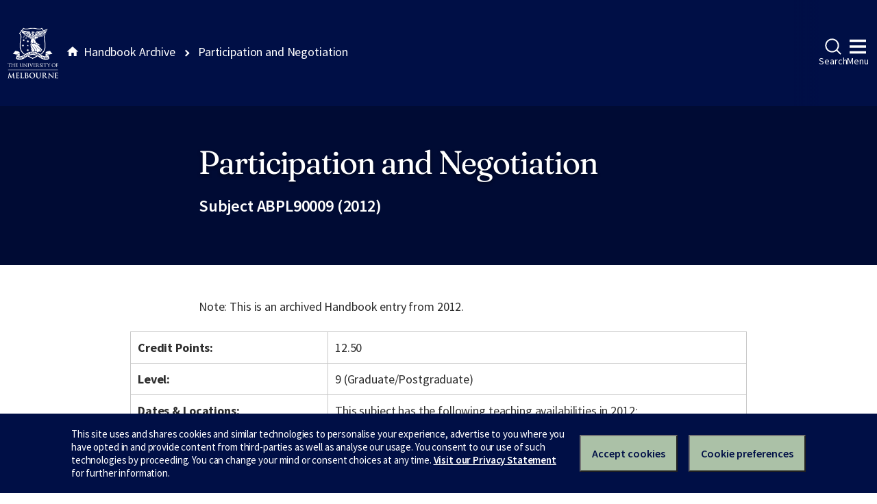

--- FILE ---
content_type: text/html
request_url: https://archive.handbook.unimelb.edu.au/view/2012/abpl90009/
body_size: 3140
content:
<!DOCTYPE html><html class="no-js" lang="en"><head><meta charset="utf-8" /><meta content="width=device-width, initial-scale=1.0" name="viewport" /><meta content="IE=edge" http-equiv="X-UA-Compatible" /><title>Participation and Negotiation</title><!--[if lt IE 9]><script src="//oss.maxcdn.com/libs/html5shiv/3.7.0/html5shiv.js"></script><![endif]--><link href="//d2h9b02ioca40d.cloudfront.net/v14.6.0/uom.css" rel="stylesheet" /><link href="/styles.css" rel="stylesheet" /><script src="//d2h9b02ioca40d.cloudfront.net/v14.6.0/uom.js"></script></head><body><div class="uomcontent"><div class="page-inner"><ol class="page-local-history" itemscope="" itemtype="http://schema.org/BreadcrumbList"><li class="root" itemprop="itemListElement" itemscope="" itemtype="http://schema.org/ListItem"><a href="/" itemprop="item" title="Handbook Archive"><span itemprop="name">Handbook Archive</span></a><meta content="1" itemprop="position" /></li><li class="last" itemprop="itemListElement" itemscope="" itemtype="http://schema.org/ListItem"><a href="/view/2012/abpl90009/" itemprop="item" title="Participation and Negotiation"><span itemprop="name">Participation and Negotiation</span></a><meta content="2" itemprop="position" /></li></ol><div role="main"><header><h1>Participation and Negotiation</h1><p>Subject ABPL90009 (2012)</p></header><section><p class="alert-warning">Note: This is an archived Handbook entry from 2012.</p>  <table> <tr> <th>Credit Points:</th> <td>12.50</td> </tr> <tr> <th>Level:</th> <td>9 (Graduate/Postgraduate)</td> </tr> <tr> <th>Dates &amp; Locations:</th> <td> <p>This subject has the following teaching availabilities in 2012:</p> July, Parkville - Taught on campus.<table> <tr> <td>Pre-teaching Period Start</td> <td>not applicable</td> </tr> <tr> <td>Teaching Period</td> <td>not applicable</td> </tr> <tr> <td>Assessment Period End</td> <td>not applicable</td> </tr> <tr> <td>Last date to Self-Enrol</td> <td>not applicable</td> </tr> <tr> <td>Census Date</td> <td>not applicable</td> </tr> <tr> <td>Last date to Withdraw without fail</td> <td>not applicable</td> </tr> </table>
<br>

<br>Timetable can be viewed <a href="https://sws.unimelb.edu.au/2012/Reports/List.aspx?objects=ABPL90009&amp;weeks=1-52&amp;days=1-7&amp;periods=1-56&amp;template=module_by_group_list">here</a>. For information about these dates, click <a href="http://ask.unimelb.edu.au/app/answers/detail/a_id/6032">here</a>.  </td> </tr> <tr> <th>Time Commitment:</th> <td>Contact Hours: Check timetable<br> Total Time Commitment: <p>140 hours</p> </td> </tr> <tr> <th>Prerequisites:</th> <td>None</td> </tr> <tr> <th>Corequisites:</th> <td>None</td> </tr> <tr> <th>Recommended Background Knowledge:</th> <td>None</td> </tr> <tr> <th>Non Allowed Subjects:</th> <td>None</td> </tr> <tr> <th>Core Participation Requirements:</th> <td>
<p>For the purposes of considering requests for Reasonable Adjustments under the Disability Standards for Education (Cwth 2005), and Students Experiencing Academic Disadvantage Policy, academic requirements for this subject are articulated in the Subject Description, Subject Objectives, Generic Skills and Assessment Requirements of this entry.<br>The University is dedicated to provide support to those with special requirements. Further details on the disability support scheme can be found at the Disability Liaison Unit website : <a href="http://www.services.unimelb.edu.au/disability/" target="_blank">http://www.services.unimelb.edu.au/disability/</a></p> </td> </tr> </table> <div class="highlight-box"> <h4>Coordinator</h4>Assoc Prof Carolyn Whitzman <h4>Contact</h4>
<p><strong>Environments and Design Student Centre</strong><br>Ground Floor, Baldwin Spencer (building 113)</p> <p><em>Enquiries</em><br>Phone: 13 MELB (13 6352)<br>Website: <a href="http://www.msd.unimelb.edu.au/">http://www.msd.unimelb.edu.au </a></p> </div> <table> <tr> <th>Subject Overview:</th> <td>
<p><strong>This subject was formerly known as Managing Change.</strong></p> <p>All practitioners in the built environment need at some point to be aware of the strategies and techniques that can be employed to elicit constructive involvement from the public, and to negotiate changes to environments where we live, play, and work. This subject will impart to students the skills involved in encouraging and managing participation in planning and designing the built environment. These skills include:</p> <ul> <li>Meeting facilitation</li> <li>Community consultation and participation</li> <li>Cross-cultural learning</li> <li>Negotiation, mediation, consensus-building</li> <li>Evaluation of community participation processes.</li> </ul> <p>There will be considerable reliance on hands-on exercises based on case studies from around the world. The subject aims to be relevant to urban and social planners, landscape architects, urban designers, architects, property professionals, community developers and environmental activists.</p> <p>On completion of this subject, students should have:</p> <ul> <li>Knowledge of community and built environment change processes</li> <li>Techniques and skills involved in encouraging and managing participation and consensus-building in the planning and design of changes to our natural, working, and living environments</li> <li>Ability to analyse their past and current experiences in built environment processes in light of heightened knowledge and understanding</li> <li>Ability to write and discuss clearly and persuasively on topics related to the process of change in the built environment</li> </ul> <p> </p> </td> </tr> <tr> <th>Objectives:</th> <td>
<p>This subject is intended to improve students’:</p> <ul> <li>Knowledge of social and built environment change processes in the context of urban governance for sustainability;</li> <li>Understanding of techniques and skills involved in encouraging and managing participation and consensus-building in the planning and design of changes to our natural, working and living environments;</li> <li>Ability to analyse their past and current professional experiences in light of this heightened knowledge and understanding;</li> <li>Ability to write and discuss clearly and persuasively on topics related to the process of environmental change management.</li> </ul> </td> </tr> <tr> <th>Assessment:</th> <td>
<ul> <li>Participation in 4 small group exercises (20%), due in class</li> <li>3 mini-essays (250-500 words each) (15%), due during the teaching period and immediately after the teaching period</li> <li>Group Presentations (15%), due final day of teaching period</li> <li>Final Essay (50%) due 10 weeks after final day of teaching period</li> </ul> </td> </tr> <tr> <th>Prescribed Texts:</th> <td><p>None specified</p></td> </tr> <tr> <th>Breadth Options:</th> <td> <p>This subject is not available as a breadth subject.</p> </td> </tr> <tr> <th>Fees Information:</th> <td><a href="http://enrolment.unimelb.edu.au/fees" target="_blank">Subject EFTSL, Level, Discipline &amp; Census Date</a></td> </tr> <tr> <th>Generic Skills:</th> <td>
<ul> <li>The ability to engage in interdisciplinary work</li> <li>Identification of emergent trends in practice</li> <li>Critical evaluation of policies and practices</li> <li>Understanding of ethical responses to issues</li> </ul> </td> </tr> <tr> <th>Links to further information:</th> <td><a href="http://www.msd.unimelb.edu.au/how-to-apply/coursework/">http://www.msd.unimelb.edu.au/how-to-apply/coursework/</a></td> </tr> <tr> <th>Notes:</th> <td>
<p> </p> <p> </p> <p> </p> <p> </p> </td> </tr> <tr> <th>Related Course(s):</th> <td>
<a href="/view/2012/MC-DESURBD">Master of Design (Urban Design)</a><br><a href="/view/2012/MC-LARCH2Y">Master of Landscape Architecture</a><br><a href="/view/2012/MC-LARCH3Y">Master of Landscape Architecture</a><br><a href="/view/2012/MC-URBDES">Master of Urban Design</a><br><a href="/view/2012/314AB">Master of Urban Design</a><br><a href="/view/2012/MC-URPL">Master of Urban Planning</a><br><a href="/view/2012/092AA">Master of Urban Planning</a><br><a href="/view/2012/PD-BUSHFMG">Postgraduate Diploma in Bushfire Management</a><br><a href="/view/2012/963AA">Postgraduate Diploma in Planning and Design</a><br>
</td> </tr> <tr> <th>Related Majors/Minors/Specialisations:</th> <td>
<a href="/view/2012/%21441-MS-MAJ%2B1010">Education</a><br><a href="/view/2012/%21441-MS-MAJ%2B1011">Governance, Policy and Communication</a><br><a href="/view/2012/%21441-MS-MAJ%2B1012">Sustainable Cities, Sustainable Regions</a><br><a href="/view/2012/%21441-MS-MAJ%2B1013">Sustainable Forests</a><br>
</td> </tr> </table>
<p>Download <a href="/pdfs/2012/abpl90009.pdf">PDF version</a>.</p></section></div></div></div></body></html>